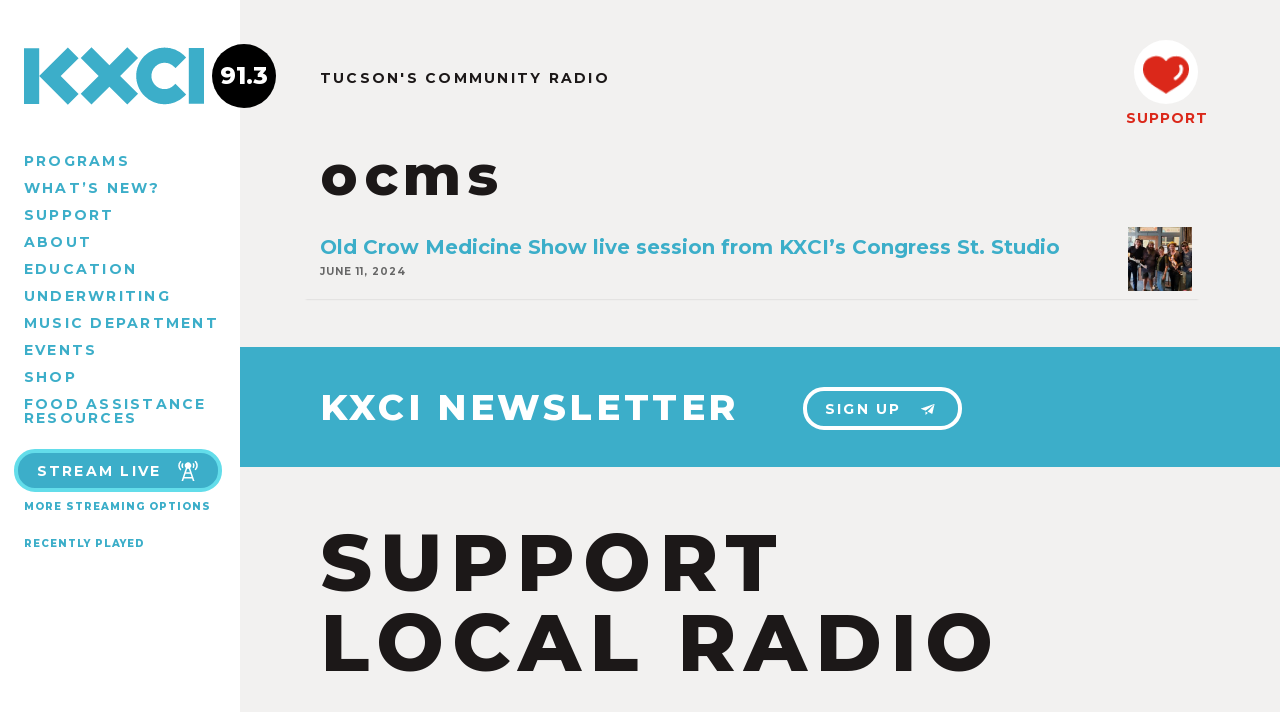

--- FILE ---
content_type: text/html; charset=UTF-8
request_url: https://kxci.org/tag/ocms/
body_size: 6761
content:
<!doctype html>
<html dir="ltr" lang="en-US">

<head>
	<meta charset="utf-8" />
	<meta http-equiv="x-ua-Compatible" content="ie=edge">
	<meta name="viewport" content="width=device-width, initial-scale=1, shrink-to-fit=no">
	
	<title>ocms / KXCI</title>
	
	

<link rel="apple-touch-icon" sizes="57x57" href="https://kxci.org/wp-content/themes/kxci-2017/assets/img/favicons/apple-icon-57x57.png">
<link rel="apple-touch-icon" sizes="60x60" href="https://kxci.org/wp-content/themes/kxci-2017/assets/img/favicons/apple-icon-60x60.png">
<link rel="apple-touch-icon" sizes="72x72" href="https://kxci.org/wp-content/themes/kxci-2017/assets/img/favicons/apple-icon-72x72.png">
<link rel="apple-touch-icon" sizes="76x76" href="https://kxci.org/wp-content/themes/kxci-2017/assets/img/favicons/apple-icon-76x76.png">
<link rel="apple-touch-icon" sizes="114x114" href="https://kxci.org/wp-content/themes/kxci-2017/assets/img/favicons/apple-icon-114x114.png">
<link rel="apple-touch-icon" sizes="120x120" href="https://kxci.org/wp-content/themes/kxci-2017/assets/img/favicons/apple-icon-120x120.png">
<link rel="apple-touch-icon" sizes="144x144" href="https://kxci.org/wp-content/themes/kxci-2017/assets/img/favicons/apple-icon-144x144.png">
<link rel="apple-touch-icon" sizes="152x152" href="https://kxci.org/wp-content/themes/kxci-2017/assets/img/favicons/apple-icon-152x152.png">
<link rel="apple-touch-icon" sizes="180x180" href="https://kxci.org/wp-content/themes/kxci-2017/assets/img/favicons/apple-icon-180x180.png">
<link rel="icon" type="image/png" sizes="192x192"  href="https://kxci.org/wp-content/themes/kxci-2017/assets/img/favicons/android-icon-192x192.png">
<link rel="icon" type="image/png" sizes="32x32" href="https://kxci.org/wp-content/themes/kxci-2017/assets/img/favicons/favicon-32x32.png">
<link rel="icon" type="image/png" sizes="96x96" href="https://kxci.org/wp-content/themes/kxci-2017/assets/img/favicons/favicon-96x96.png">
<link rel="icon" type="image/png" sizes="16x16" href="https://kxci.org/wp-content/themes/kxci-2017/assets/img/favicons/favicon-16x16.png">
<link rel="manifest" href="https://kxci.org/wp-content/themes/kxci-2017/assets/img/favicons/manifest.json">
<meta name="msapplication-TileColor" content="#1c1818">
<meta name="msapplication-TileImage" content="https://kxci.org/wp-content/themes/kxci-2017/assets/img/favicons/ms-icon-144x144.png">
<meta name="theme-color" content="#1c1818">

<meta name="author" content="KXCI" />
<meta name="twitter:site" content="@GreatMusic">
<meta property="place:location:latitude" content="32.242426">
<meta property="place:location:longitude" content="-110.843248">
<meta property="og:street_address" content="220 S 4th Avenue" />
<meta property="og:locality" content="Tucson" />
<meta property="og:region" content="AZ" />
<meta property="og:postal_code" content="85701" />
<meta property="og:country-name" content="USA">
<meta property="og:phone_number" content="+1-520-623-1000" />
    
    <meta name='robots' content='max-image-preview:large' />
	<style>img:is([sizes="auto" i], [sizes^="auto," i]) { contain-intrinsic-size: 3000px 1500px }</style>
	<meta name="robots" content="index,follow">
<link rel="canonical" href="https://kxci.org/tag/ocms/">
<meta property="og:locale" content="en_US">
<meta property="og:type" content="object">
<meta property="og:title" content="ocms, KXCI">
<meta property="og:url" content="https://kxci.org/tag/ocms/">
<meta property="og:site_name" name="copyright" content="KXCI">
<meta property="og:image" content="https://kxci.org/wp-content/uploads/2024/06/IMG_20230719_154800.jpg">
<meta name="twitter:card" content="summary">
<meta name="twitter:title" content="ocms, KXCI">
<meta name="twitter:image" content="https://kxci.org/wp-content/uploads/2024/06/IMG_20230719_154800.jpg">
<link rel='stylesheet' id='wp-block-library-css' href='https://kxci.org/wp-includes/css/dist/block-library/style.min.css' type='text/css' media='all' />
<style id='classic-theme-styles-inline-css' type='text/css'>
/*! This file is auto-generated */
.wp-block-button__link{color:#fff;background-color:#32373c;border-radius:9999px;box-shadow:none;text-decoration:none;padding:calc(.667em + 2px) calc(1.333em + 2px);font-size:1.125em}.wp-block-file__button{background:#32373c;color:#fff;text-decoration:none}
</style>
<style id='dovetail-podcasts-player-mute-button-style-inline-css' type='text/css'>


</style>
<style id='dovetail-podcasts-player-play-button-style-inline-css' type='text/css'>


</style>
<style id='dovetail-podcasts-player-player-style-inline-css' type='text/css'>
.wp-block-dovetail-podcasts-player-player{box-sizing:border-box;display:block}:where(.wp-site-blocks) .wp-block-dovetail-podcasts-player-player :is(:focus),:where(.wp-site-blocks) .wp-block-dovetail-podcasts-player-player:focus{outline:none}

</style>
<style id='dovetail-podcasts-player-progress-bar-style-inline-css' type='text/css'>


</style>
<style id='dovetail-podcasts-player-time-current-style-inline-css' type='text/css'>


</style>
<style id='dovetail-podcasts-player-time-display-style-inline-css' type='text/css'>


</style>
<style id='dovetail-podcasts-player-time-duration-style-inline-css' type='text/css'>


</style>
<style id='dovetail-podcasts-player-volume-controls-style-inline-css' type='text/css'>


</style>
<style id='dovetail-podcasts-player-volume-slider-style-inline-css' type='text/css'>


</style>
<style id='global-styles-inline-css' type='text/css'>
:root{--wp--preset--aspect-ratio--square: 1;--wp--preset--aspect-ratio--4-3: 4/3;--wp--preset--aspect-ratio--3-4: 3/4;--wp--preset--aspect-ratio--3-2: 3/2;--wp--preset--aspect-ratio--2-3: 2/3;--wp--preset--aspect-ratio--16-9: 16/9;--wp--preset--aspect-ratio--9-16: 9/16;--wp--preset--color--black: #000000;--wp--preset--color--cyan-bluish-gray: #abb8c3;--wp--preset--color--white: #ffffff;--wp--preset--color--pale-pink: #f78da7;--wp--preset--color--vivid-red: #cf2e2e;--wp--preset--color--luminous-vivid-orange: #ff6900;--wp--preset--color--luminous-vivid-amber: #fcb900;--wp--preset--color--light-green-cyan: #7bdcb5;--wp--preset--color--vivid-green-cyan: #00d084;--wp--preset--color--pale-cyan-blue: #8ed1fc;--wp--preset--color--vivid-cyan-blue: #0693e3;--wp--preset--color--vivid-purple: #9b51e0;--wp--preset--gradient--vivid-cyan-blue-to-vivid-purple: linear-gradient(135deg,rgba(6,147,227,1) 0%,rgb(155,81,224) 100%);--wp--preset--gradient--light-green-cyan-to-vivid-green-cyan: linear-gradient(135deg,rgb(122,220,180) 0%,rgb(0,208,130) 100%);--wp--preset--gradient--luminous-vivid-amber-to-luminous-vivid-orange: linear-gradient(135deg,rgba(252,185,0,1) 0%,rgba(255,105,0,1) 100%);--wp--preset--gradient--luminous-vivid-orange-to-vivid-red: linear-gradient(135deg,rgba(255,105,0,1) 0%,rgb(207,46,46) 100%);--wp--preset--gradient--very-light-gray-to-cyan-bluish-gray: linear-gradient(135deg,rgb(238,238,238) 0%,rgb(169,184,195) 100%);--wp--preset--gradient--cool-to-warm-spectrum: linear-gradient(135deg,rgb(74,234,220) 0%,rgb(151,120,209) 20%,rgb(207,42,186) 40%,rgb(238,44,130) 60%,rgb(251,105,98) 80%,rgb(254,248,76) 100%);--wp--preset--gradient--blush-light-purple: linear-gradient(135deg,rgb(255,206,236) 0%,rgb(152,150,240) 100%);--wp--preset--gradient--blush-bordeaux: linear-gradient(135deg,rgb(254,205,165) 0%,rgb(254,45,45) 50%,rgb(107,0,62) 100%);--wp--preset--gradient--luminous-dusk: linear-gradient(135deg,rgb(255,203,112) 0%,rgb(199,81,192) 50%,rgb(65,88,208) 100%);--wp--preset--gradient--pale-ocean: linear-gradient(135deg,rgb(255,245,203) 0%,rgb(182,227,212) 50%,rgb(51,167,181) 100%);--wp--preset--gradient--electric-grass: linear-gradient(135deg,rgb(202,248,128) 0%,rgb(113,206,126) 100%);--wp--preset--gradient--midnight: linear-gradient(135deg,rgb(2,3,129) 0%,rgb(40,116,252) 100%);--wp--preset--font-size--small: 13px;--wp--preset--font-size--medium: 20px;--wp--preset--font-size--large: 36px;--wp--preset--font-size--x-large: 42px;--wp--preset--spacing--20: 0.44rem;--wp--preset--spacing--30: 0.67rem;--wp--preset--spacing--40: 1rem;--wp--preset--spacing--50: 1.5rem;--wp--preset--spacing--60: 2.25rem;--wp--preset--spacing--70: 3.38rem;--wp--preset--spacing--80: 5.06rem;--wp--preset--shadow--natural: 6px 6px 9px rgba(0, 0, 0, 0.2);--wp--preset--shadow--deep: 12px 12px 50px rgba(0, 0, 0, 0.4);--wp--preset--shadow--sharp: 6px 6px 0px rgba(0, 0, 0, 0.2);--wp--preset--shadow--outlined: 6px 6px 0px -3px rgba(255, 255, 255, 1), 6px 6px rgba(0, 0, 0, 1);--wp--preset--shadow--crisp: 6px 6px 0px rgba(0, 0, 0, 1);}:where(.is-layout-flex){gap: 0.5em;}:where(.is-layout-grid){gap: 0.5em;}body .is-layout-flex{display: flex;}.is-layout-flex{flex-wrap: wrap;align-items: center;}.is-layout-flex > :is(*, div){margin: 0;}body .is-layout-grid{display: grid;}.is-layout-grid > :is(*, div){margin: 0;}:where(.wp-block-columns.is-layout-flex){gap: 2em;}:where(.wp-block-columns.is-layout-grid){gap: 2em;}:where(.wp-block-post-template.is-layout-flex){gap: 1.25em;}:where(.wp-block-post-template.is-layout-grid){gap: 1.25em;}.has-black-color{color: var(--wp--preset--color--black) !important;}.has-cyan-bluish-gray-color{color: var(--wp--preset--color--cyan-bluish-gray) !important;}.has-white-color{color: var(--wp--preset--color--white) !important;}.has-pale-pink-color{color: var(--wp--preset--color--pale-pink) !important;}.has-vivid-red-color{color: var(--wp--preset--color--vivid-red) !important;}.has-luminous-vivid-orange-color{color: var(--wp--preset--color--luminous-vivid-orange) !important;}.has-luminous-vivid-amber-color{color: var(--wp--preset--color--luminous-vivid-amber) !important;}.has-light-green-cyan-color{color: var(--wp--preset--color--light-green-cyan) !important;}.has-vivid-green-cyan-color{color: var(--wp--preset--color--vivid-green-cyan) !important;}.has-pale-cyan-blue-color{color: var(--wp--preset--color--pale-cyan-blue) !important;}.has-vivid-cyan-blue-color{color: var(--wp--preset--color--vivid-cyan-blue) !important;}.has-vivid-purple-color{color: var(--wp--preset--color--vivid-purple) !important;}.has-black-background-color{background-color: var(--wp--preset--color--black) !important;}.has-cyan-bluish-gray-background-color{background-color: var(--wp--preset--color--cyan-bluish-gray) !important;}.has-white-background-color{background-color: var(--wp--preset--color--white) !important;}.has-pale-pink-background-color{background-color: var(--wp--preset--color--pale-pink) !important;}.has-vivid-red-background-color{background-color: var(--wp--preset--color--vivid-red) !important;}.has-luminous-vivid-orange-background-color{background-color: var(--wp--preset--color--luminous-vivid-orange) !important;}.has-luminous-vivid-amber-background-color{background-color: var(--wp--preset--color--luminous-vivid-amber) !important;}.has-light-green-cyan-background-color{background-color: var(--wp--preset--color--light-green-cyan) !important;}.has-vivid-green-cyan-background-color{background-color: var(--wp--preset--color--vivid-green-cyan) !important;}.has-pale-cyan-blue-background-color{background-color: var(--wp--preset--color--pale-cyan-blue) !important;}.has-vivid-cyan-blue-background-color{background-color: var(--wp--preset--color--vivid-cyan-blue) !important;}.has-vivid-purple-background-color{background-color: var(--wp--preset--color--vivid-purple) !important;}.has-black-border-color{border-color: var(--wp--preset--color--black) !important;}.has-cyan-bluish-gray-border-color{border-color: var(--wp--preset--color--cyan-bluish-gray) !important;}.has-white-border-color{border-color: var(--wp--preset--color--white) !important;}.has-pale-pink-border-color{border-color: var(--wp--preset--color--pale-pink) !important;}.has-vivid-red-border-color{border-color: var(--wp--preset--color--vivid-red) !important;}.has-luminous-vivid-orange-border-color{border-color: var(--wp--preset--color--luminous-vivid-orange) !important;}.has-luminous-vivid-amber-border-color{border-color: var(--wp--preset--color--luminous-vivid-amber) !important;}.has-light-green-cyan-border-color{border-color: var(--wp--preset--color--light-green-cyan) !important;}.has-vivid-green-cyan-border-color{border-color: var(--wp--preset--color--vivid-green-cyan) !important;}.has-pale-cyan-blue-border-color{border-color: var(--wp--preset--color--pale-cyan-blue) !important;}.has-vivid-cyan-blue-border-color{border-color: var(--wp--preset--color--vivid-cyan-blue) !important;}.has-vivid-purple-border-color{border-color: var(--wp--preset--color--vivid-purple) !important;}.has-vivid-cyan-blue-to-vivid-purple-gradient-background{background: var(--wp--preset--gradient--vivid-cyan-blue-to-vivid-purple) !important;}.has-light-green-cyan-to-vivid-green-cyan-gradient-background{background: var(--wp--preset--gradient--light-green-cyan-to-vivid-green-cyan) !important;}.has-luminous-vivid-amber-to-luminous-vivid-orange-gradient-background{background: var(--wp--preset--gradient--luminous-vivid-amber-to-luminous-vivid-orange) !important;}.has-luminous-vivid-orange-to-vivid-red-gradient-background{background: var(--wp--preset--gradient--luminous-vivid-orange-to-vivid-red) !important;}.has-very-light-gray-to-cyan-bluish-gray-gradient-background{background: var(--wp--preset--gradient--very-light-gray-to-cyan-bluish-gray) !important;}.has-cool-to-warm-spectrum-gradient-background{background: var(--wp--preset--gradient--cool-to-warm-spectrum) !important;}.has-blush-light-purple-gradient-background{background: var(--wp--preset--gradient--blush-light-purple) !important;}.has-blush-bordeaux-gradient-background{background: var(--wp--preset--gradient--blush-bordeaux) !important;}.has-luminous-dusk-gradient-background{background: var(--wp--preset--gradient--luminous-dusk) !important;}.has-pale-ocean-gradient-background{background: var(--wp--preset--gradient--pale-ocean) !important;}.has-electric-grass-gradient-background{background: var(--wp--preset--gradient--electric-grass) !important;}.has-midnight-gradient-background{background: var(--wp--preset--gradient--midnight) !important;}.has-small-font-size{font-size: var(--wp--preset--font-size--small) !important;}.has-medium-font-size{font-size: var(--wp--preset--font-size--medium) !important;}.has-large-font-size{font-size: var(--wp--preset--font-size--large) !important;}.has-x-large-font-size{font-size: var(--wp--preset--font-size--x-large) !important;}
:where(.wp-block-post-template.is-layout-flex){gap: 1.25em;}:where(.wp-block-post-template.is-layout-grid){gap: 1.25em;}
:where(.wp-block-columns.is-layout-flex){gap: 2em;}:where(.wp-block-columns.is-layout-grid){gap: 2em;}
:root :where(.wp-block-pullquote){font-size: 1.5em;line-height: 1.6;}
</style>
<style id='woocommerce-inline-inline-css' type='text/css'>
.woocommerce form .form-row .required { visibility: visible; }
</style>
<link rel='stylesheet' id='theme-styles-css' href='https://kxci.org/wp-content/themes/kxci-2017/assets/css/style.css?v=1757101845' type='text/css' media='all' />
<script type="text/javascript" src="https://kxci.org/wp-includes/js/jquery/jquery.min.js" id="jquery-core-js"></script>
<script type="text/javascript" src="https://kxci.org/wp-includes/js/jquery/jquery-migrate.min.js" id="jquery-migrate-js"></script>

<link rel="alternate" type="application/rss+xml" title="Podcast RSS feed" href="https://kxci.org/feed/podcast" />

	<noscript><style>.woocommerce-product-gallery{ opacity: 1 !important; }</style></noscript>
			<style type="text/css" id="wp-custom-css">
			.main-nav li {
	line-height: 1;
	margin-bottom: 6px;
}

@media screen and (min-width: 64em) {
.main-nav  {
	padding-right: 0;
	width: 220px;
}
}		</style>
		
<!--[if lt IE 9]>
	<link rel="stylesheet" href="https://kxci.org/wp-content/themes/kxci-2017/assets/css/ie.css" type="text/css" media="all" />
	<script type="text/javascript" src="//html5shim.googlecode.com/svn/trunk/html5.js"></script>
<![endif]-->

</head>

<body class="archive tag tag-ocms tag-9093 wp-theme-kxci-2017 theme-kxci-2017 woocommerce-no-js">
<script>//var body = document.querySelector('body'); body.classList.add('loadingHidden');</script>
<script>
(function(i,s,o,g,r,a,m){i['GoogleAnalyticsObject']=r;i[r]=i[r]||function(){
(i[r].q=i[r].q||[]).push(arguments)},i[r].l=1*new Date();a=s.createElement(o),
m=s.getElementsByTagName(o)[0];a.async=1;a.src=g;m.parentNode.insertBefore(a,m)
})(window,document,'script','https://www.google-analytics.com/analytics.js','ga');
ga('create', 'UA-43968777-1', 'auto');
ga('send', 'pageview');
</script>
<a class="content-skip screen-reader-text" href="#content">Skip to Content</a>

<header class="header cf notHome">
	
	<div class="sideContainer">
			
		<nav class="desktopMenu">
		<ul id="menu-main-menu" class="main-nav"><li id="menu-item-9" class="menu-item menu-item-type-post_type menu-item-object-page menu-item-9"><a href="https://kxci.org/programs/">Programs</a></li>
<li id="menu-item-8" class="menu-item menu-item-type-post_type menu-item-object-page current_page_parent menu-item-8"><a href="https://kxci.org/news/">What’s New?</a></li>
<li id="menu-item-43" class="menu-item menu-item-type-post_type menu-item-object-page menu-item-43"><a href="https://kxci.org/support/">Support</a></li>
<li id="menu-item-44" class="menu-item menu-item-type-post_type menu-item-object-page menu-item-44"><a href="https://kxci.org/about/">About</a></li>
<li id="menu-item-52533" class="menu-item menu-item-type-post_type menu-item-object-page menu-item-52533"><a href="https://kxci.org/education/">Education</a></li>
<li id="menu-item-68248" class="menu-item menu-item-type-post_type menu-item-object-page menu-item-68248"><a href="https://kxci.org/support/underwriting/">Underwriting</a></li>
<li id="menu-item-78540" class="menu-item menu-item-type-post_type menu-item-object-page menu-item-78540"><a href="https://kxci.org/about/music-department/">Music Department</a></li>
<li id="menu-item-11" class="menu-item menu-item-type-custom menu-item-object-custom menu-item-11"><a href="/events/">Events</a></li>
<li id="menu-item-68671" class="menu-item menu-item-type-post_type menu-item-object-page menu-item-68671"><a href="https://kxci.org/home/shop/">Shop</a></li>
<li id="menu-item-85981" class="menu-item menu-item-type-post_type menu-item-object-post menu-item-85981"><a href="https://kxci.org/2025/11/food-assistance-resources/">Food Assistance Resources</a></li>
</ul>		</nav>
		
		<div class="nowPlaying">

	<a class="buttonOutline" onClick="window.open('http://www.radiorethink.com/tuner/?stationCode=kxci','kxci','resizable,scrollbars=1,height=800,width=425'); return false;">
		Stream Live
		<svg><use xlink:href="https://kxci.org/wp-content/themes/kxci-2017/assets/icons/icons.svg#tower"></use></svg>
	</a>
	<br><a class="h5" href="/about/streaming/">More Streaming Options</a>
	
	
	<div class="currentProgram">
<!-- 		<h5>ON AIR</h5> -->
		
		<!-- 				<h4 id="currentProgramName">&mdash;</h4> -->
					
	</div>


	<span class="mobileShowPlaylist h5">Recently Played</span>
	
	<div class="wps-playlist-items">
		<style>
		.current-show h3,
		.current-playlist h3 {
			font-size: 10px;
			font-weight: 800;
			letter-spacing: 1px;
			text-transform: uppercase;
			margin: 20px 0 6px 0;
		}
		.show-title,
		.playlist-title {
			margin: 0;
			color: #3caec9 !important;
		}
		
		.playlist-datetime {
			color: #888;
			font-size: 11px;
			font-style: italic;
		}
		.datetime-block,
		.show-djs,
		.show-category,
		.show-description,
		.playlist-description,
		.playlist-category {
			display: none;
		}
		.public-spins .spin-item {
			font-size: 12px;
			display: block;
			margin-top: 4px !important;
			padding-top: 4px !important;
			border-top: 1px solid #ddd;
			color: #888;
		}
		.public-spins .spin-text .artist,
		.public-spins .spin-text .release {
			color: black !important;
		}
		.public-spins .spin-time {
			font-size: 8px;
			display: block;
		}
		</style>
		<div class="spinitron-js-widget"
			data-station="KXCI" 
			data-action="current-playlist" 
			data-sharing="0"
			data-merch="0" 
			data-cover="0" 
			data-player="0">
		</div>
		<script async src="//spinitron.com/static/js/widget.js"></script>
		
		<a class="h5 fullPlaylist" target="_blank" href="https://spinitron.com/KXCI/">
			View Full Playlist 
			<svg><use xlink:href="https://kxci.org/wp-content/themes/kxci-2017/assets/icons/icons.svg#external-link"></use></svg>
		</a>
	</div>
	
</div>		
	</div>

	<h5 id="menuToggle">
		MENU
		<svg class="open"><use xlink:href="https://kxci.org/wp-content/themes/kxci-2017/assets/icons/icons.svg#menu"></use></svg>
		<svg class="close"><use xlink:href="https://kxci.org/wp-content/themes/kxci-2017/assets/icons/icons.svg#close"></use></svg>
	</h5>
	<div id="logo">
		<a href="https://kxci.org" title="Home">
			<svg class="kxciLogo"><use xlink:href="https://kxci.org/wp-content/themes/kxci-2017/assets/icons/icons.svg#kxci"></use></svg>
			<span class="digits">
				<span class="station">91.3</span>
				<svg class="arrowRight"><use xlink:href="https://kxci.org/wp-content/themes/kxci-2017/assets/icons/icons.svg#arrow-right"></use></svg>
			</span>
		</a>
	</div>
	
		
	<a href="/support/membership/" id="stickyDonate">
		<span class="circle"><svg><use xlink:href="https://kxci.org/wp-content/themes/kxci-2017/assets/icons/icons.svg#heart"></use></svg></span>
		SUPPORT
	</a>
	
	<div class="mobileMenu">
	<ul id="menu-main-menu-1" class="main-nav"><li class="menu-item menu-item-type-post_type menu-item-object-page menu-item-9"><a href="https://kxci.org/programs/">Programs</a></li>
<li class="menu-item menu-item-type-post_type menu-item-object-page current_page_parent menu-item-8"><a href="https://kxci.org/news/">What’s New?</a></li>
<li class="menu-item menu-item-type-post_type menu-item-object-page menu-item-43"><a href="https://kxci.org/support/">Support</a></li>
<li class="menu-item menu-item-type-post_type menu-item-object-page menu-item-44"><a href="https://kxci.org/about/">About</a></li>
<li class="menu-item menu-item-type-post_type menu-item-object-page menu-item-52533"><a href="https://kxci.org/education/">Education</a></li>
<li class="menu-item menu-item-type-post_type menu-item-object-page menu-item-68248"><a href="https://kxci.org/support/underwriting/">Underwriting</a></li>
<li class="menu-item menu-item-type-post_type menu-item-object-page menu-item-78540"><a href="https://kxci.org/about/music-department/">Music Department</a></li>
<li class="menu-item menu-item-type-custom menu-item-object-custom menu-item-11"><a href="/events/">Events</a></li>
<li class="menu-item menu-item-type-post_type menu-item-object-page menu-item-68671"><a href="https://kxci.org/home/shop/">Shop</a></li>
<li class="menu-item menu-item-type-post_type menu-item-object-post menu-item-85981"><a href="https://kxci.org/2025/11/food-assistance-resources/">Food Assistance Resources</a></li>
</ul>	</div>

</header>
	
<div id="container">

<div class="noBanner">
	<h4 class="topBannerTitle">Tucson's Community Radio</h4>
	<div class="bannerContent">
		<h1>
			ocms		</h1>
	</div>
	
	

<a href="/support/membership/" class="bannerDonate">
	<span class="circle"><svg><use xlink:href="https://kxci.org/wp-content/themes/kxci-2017/assets/icons/icons.svg#heart"></use></svg></span>
	SUPPORT
</a>


	
</div>


<div id="content">
	<div class="wrap">
		<section class="newsList">
			<a class="newsItem" href="https://kxci.org/2024/06/old-crow-medicine-show-live-session-from-kxcis-congress-st-studio/">
	
			<img
			data-src="https://kxci.org/wp-content/uploads/2024/06/IMG_20230719_154800-220x220.jpg"
			alt="Old Crow Medicine Show live session from KXCI&#8217;s Congress St. Studio"
			class="lazyload thumb" />
			
		
	<h3>Old Crow Medicine Show live session from KXCI&#8217;s Congress St. Studio</h3>
	<h5>June 11, 2024</h5>
</a>			<br /><br />
		</section>
						
				
	</div>

</div>

<div class="newsletterBlock">
	<h2>KXCI NEWSLETTER</h2>
	<a class="buttonWhite" href="/newsletter/">
		Sign Up
		<svg><use xlink:href="https://kxci.org/wp-content/themes/kxci-2017/assets/icons/icons.svg#email"></use></svg>
	</a>
</div>

<section class="supportBlock wrap">
	<h1 class="huge">SUPPORT<BR />LOCAL RADIO</h1>
	<a href="/support/" class="buttonOrange">
		<svg><use xlink:href="https://kxci.org/wp-content/themes/kxci-2017/assets/icons/icons.svg#heart"></use></svg>
		SUPPORT
	</a>
	<a class="socialLink" target="_blank" href="https://www.youtube.com/user/KXCIvideo">
		<svg><use xlink:href="https://kxci.org/wp-content/themes/kxci-2017/assets/icons/icons.svg#youtube"></use></svg>
	</a>
	<a class="socialLink" target="_blank" href="https://www.instagram.com/kxcitucson/">
		<svg><use xlink:href="https://kxci.org/wp-content/themes/kxci-2017/assets/icons/icons.svg#instagram"></use></svg>
	</a>
	<a class="socialLink" target="_blank" href="https://www.facebook.com/KXCITucson">
		<svg><use xlink:href="https://kxci.org/wp-content/themes/kxci-2017/assets/icons/icons.svg#facebook"></use></svg>
	</a>
	<a class="socialLink" target="_blank" href="https://www.linkedin.com/company/kxci-community-radio-91.3-fm">
		<svg><use xlink:href="https://kxci.org/wp-content/themes/kxci-2017/assets/icons/icons.svg#linkedin"></use></svg>
	</a>
</section>

<footer class="wrap">
	<ul id="menu-main-menu-2" class="footerLinks"><li class="menu-item menu-item-type-post_type menu-item-object-page menu-item-9"><a href="https://kxci.org/programs/">Programs</a></li>
<li class="menu-item menu-item-type-post_type menu-item-object-page current_page_parent menu-item-8"><a href="https://kxci.org/news/">What’s New?</a></li>
<li class="menu-item menu-item-type-post_type menu-item-object-page menu-item-43"><a href="https://kxci.org/support/">Support</a></li>
<li class="menu-item menu-item-type-post_type menu-item-object-page menu-item-44"><a href="https://kxci.org/about/">About</a></li>
<li class="menu-item menu-item-type-post_type menu-item-object-page menu-item-52533"><a href="https://kxci.org/education/">Education</a></li>
<li class="menu-item menu-item-type-post_type menu-item-object-page menu-item-68248"><a href="https://kxci.org/support/underwriting/">Underwriting</a></li>
<li class="menu-item menu-item-type-post_type menu-item-object-page menu-item-78540"><a href="https://kxci.org/about/music-department/">Music Department</a></li>
<li class="menu-item menu-item-type-custom menu-item-object-custom menu-item-11"><a href="/events/">Events</a></li>
<li class="menu-item menu-item-type-post_type menu-item-object-page menu-item-68671"><a href="https://kxci.org/home/shop/">Shop</a></li>
<li class="menu-item menu-item-type-post_type menu-item-object-post menu-item-85981"><a href="https://kxci.org/2025/11/food-assistance-resources/">Food Assistance Resources</a></li>
</ul>
	<div class="searchForm">
<form role="search" method="get" action="https://kxci.org/">
        <label>
            <span class="screen-reader-text">Search for:</span>
            <input type="search" class="searchField" placeholder="Search Site&hellip;" value="" name="s" />
        </label>
        <input type="submit" class="button" value="Search" />
    </form>
</div>
	<p class="copyright">
		<a class="feedback" href="/feedback/">Give us Feedback</a>

		<span class="address"><b>(520) 623-1000</b> &nbsp; &nbsp; 220 S 4th Ave, Tucson, AZ 85701</span>
		&copy;2026 KXCI Community Radio. <a href="/privacy-policy/">Privacy Policy</a> <a href="https://creativeslice.com">Website by Creative Slice</a>
	</p>
</footer>


</div>
<script type="speculationrules">
{"prefetch":[{"source":"document","where":{"and":[{"href_matches":"\/*"},{"not":{"href_matches":["\/wp-*.php","\/wp-admin\/*","\/wp-content\/uploads\/*","\/wp-content\/*","\/wp-content\/plugins\/*","\/wp-content\/themes\/kxci-2017\/*","\/*\\?(.+)"]}},{"not":{"selector_matches":"a[rel~=\"nofollow\"]"}},{"not":{"selector_matches":".no-prefetch, .no-prefetch a"}}]},"eagerness":"conservative"}]}
</script>
	<script type='text/javascript'>
		(function () {
			var c = document.body.className;
			c = c.replace(/woocommerce-no-js/, 'woocommerce-js');
			document.body.className = c;
		})();
	</script>
	<link rel='stylesheet' id='wc-square-cart-checkout-block-css' href='https://kxci.org/wp-content/plugins/woocommerce-square/build/assets/frontend/wc-square-cart-checkout-blocks.css' type='text/css' media='all' />
<link rel='stylesheet' id='wc-blocks-style-css' href='https://kxci.org/wp-content/plugins/woocommerce/assets/client/blocks/wc-blocks.css' type='text/css' media='all' />
<script type="text/javascript" src="https://kxci.org/wp-content/plugins/woocommerce-table-rate-shipping/assets/js/frontend-checkout.min.js" id="woocommerce_shipping_table_rate_checkout-js"></script>
<script type="text/javascript" src="https://kxci.org/wp-content/plugins/woocommerce/assets/js/sourcebuster/sourcebuster.min.js" id="sourcebuster-js-js"></script>
<script type="text/javascript" id="wc-order-attribution-js-extra">
/* <![CDATA[ */
var wc_order_attribution = {"params":{"lifetime":1.0e-5,"session":30,"base64":false,"ajaxurl":"https:\/\/kxci.org\/wp-admin\/admin-ajax.php","prefix":"wc_order_attribution_","allowTracking":true},"fields":{"source_type":"current.typ","referrer":"current_add.rf","utm_campaign":"current.cmp","utm_source":"current.src","utm_medium":"current.mdm","utm_content":"current.cnt","utm_id":"current.id","utm_term":"current.trm","utm_source_platform":"current.plt","utm_creative_format":"current.fmt","utm_marketing_tactic":"current.tct","session_entry":"current_add.ep","session_start_time":"current_add.fd","session_pages":"session.pgs","session_count":"udata.vst","user_agent":"udata.uag"}};
/* ]]> */
</script>
<script type="text/javascript" src="https://kxci.org/wp-content/plugins/woocommerce/assets/js/frontend/order-attribution.min.js" id="wc-order-attribution-js"></script>
<script type="text/javascript" id="egg-js-js-extra">
/* <![CDATA[ */
var egg = {"ajaxurl":"https:\/\/kxci.org\/wp-admin\/admin-ajax.php"};
/* ]]> */
</script>
<script type="text/javascript" src="https://kxci.org/wp-content/themes/kxci-2017/assets/js/scripts.js?v=1757100502" id="egg-js-js"></script>


<!-- <script src="//spinitron.com/js/npwidget.js"></script> -->

<script defer src="https://static.cloudflareinsights.com/beacon.min.js/vcd15cbe7772f49c399c6a5babf22c1241717689176015" integrity="sha512-ZpsOmlRQV6y907TI0dKBHq9Md29nnaEIPlkf84rnaERnq6zvWvPUqr2ft8M1aS28oN72PdrCzSjY4U6VaAw1EQ==" data-cf-beacon='{"version":"2024.11.0","token":"79619c9240614afeb2938bbc67f55c1c","r":1,"server_timing":{"name":{"cfCacheStatus":true,"cfEdge":true,"cfExtPri":true,"cfL4":true,"cfOrigin":true,"cfSpeedBrain":true},"location_startswith":null}}' crossorigin="anonymous"></script>
</body>
</html>
